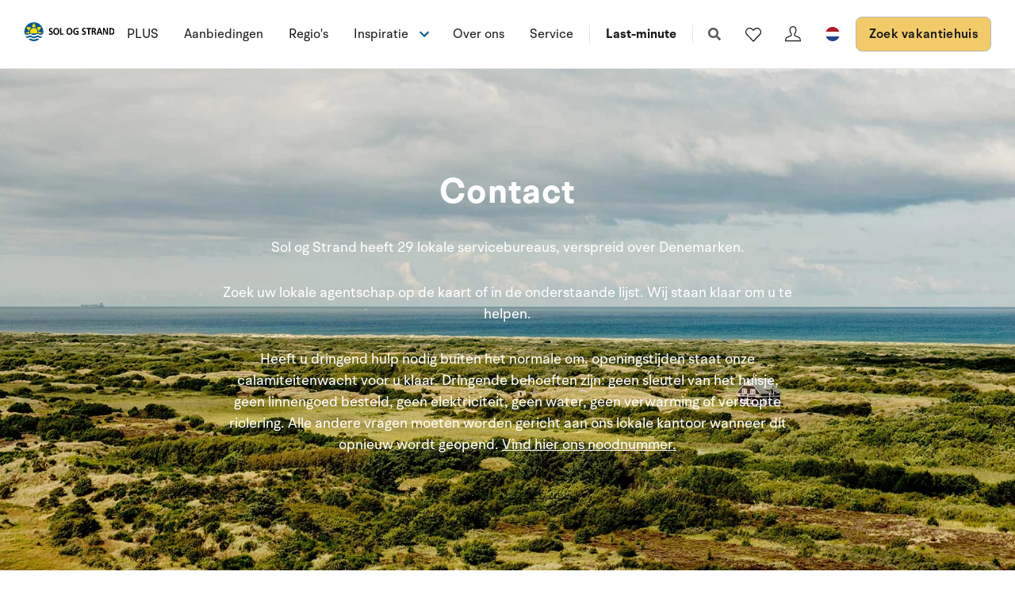

--- FILE ---
content_type: text/html; charset=utf-8
request_url: https://www.sologstrand.nl/contact
body_size: 11852
content:
<!DOCTYPE html>
<html lang="nl-NL" data-alt-lang="en-US" data-currency="EUR" data-raptor-content-id="">
<head>
  <script id="CookieConsent" src="https://policy.app.cookieinformation.com/uc.js" data-culture="nl" data-gcm-enabled="false" type="text/javascript"></script>



    <!-- Google Tag Manager -->
    <script>!function () { "use strict"; function l(e) { for (var t = e, r = 0, n = document.cookie.split(";"); r < n.length; r++) { var o = n[r].split("="); if (o[0].trim() === t) return o[1] } } function s(e) { return localStorage.getItem(e) } function u(e) { return window[e] } function A(e, t) { e = document.querySelector(e); return t ? null == e ? void 0 : e.getAttribute(t) : null == e ? void 0 : e.textContent } var e = window, t = document, r = "script", n = "dataLayer", o = "https://ss.sologstrand.dk", a = "", i = "cru8zzbiottc", c = "3i02=aWQ9R1RNLUtGNFJWNQ%3D%3D&page=2", g = "stapeUserId", v = "", E = "", d = !1; try { var d = !!g && (m = navigator.userAgent, !!(m = new RegExp("Version/([0-9._]+)(.*Mobile)?.*Safari.*").exec(m))) && 16.4 <= parseFloat(m[1]), f = "stapeUserId" === g, I = d && !f ? function (e, t, r) { void 0 === t && (t = ""); var n = { cookie: l, localStorage: s, jsVariable: u, cssSelector: A }, t = Array.isArray(t) ? t : [t]; if (e && n[e]) for (var o = n[e], a = 0, i = t; a < i.length; a++) { var c = i[a], c = r ? o(c, r) : o(c); if (c) return c } else console.warn("invalid uid source", e) }(g, v, E) : void 0; d = d && (!!I || f) } catch (e) { console.error(e) } var m = e, g = (m[n] = m[n] || [], m[n].push({ "gtm.start": (new Date).getTime(), event: "gtm.js" }), t.getElementsByTagName(r)[0]), v = I ? "&bi=" + encodeURIComponent(I) : "", E = t.createElement(r), f = (d && (i = 8 < i.length ? i.replace(/([a-z]{8}$)/, "kp$1") : "kp" + i), !d && a ? a : o); E.async = !0, E.src = f + "/" + i + ".js?" + c + v, null != (e = g.parentNode) && e.insertBefore(E, g) }();</script>
    <!-- End Google Tag Manager -->

  <script defer src="https://maps.googleapis.com/maps/api/js?key=AIzaSyDLkYrzQrItp04YWV1p0xizc9SxJUmvdTc"></script>
  <script defer type="module" src="/dist/assets/init-DiBt15Aj.js"></script>
  <script defer type="module" src="/dist/assets/helpers-l0sNRNKZ.js"></script>
  <script defer type="module" src="/dist/assets/app-C-YO4e5s.js"></script>
  <meta name="p:domain_verify" content="f48ab2a5fcc4b1df3c56dcfda1629d58" />
  <meta name="google-site-verification" content="jtTOitX6tNJNdLoqSjklqdvZ0wRTK_0G2BKk-IBMwB0" />

  
<link rel="preconnect" href="https://fonts.gstatic.com">
<link rel="preconnect" href="https://pro.fontawesome.com">

<link rel="stylesheet" href="https://fonts.googleapis.com/icon?family=Material+Icons" media="print" onload="this.media='all'; this.onload=null;" crossorigin="anonymous" />
<link rel="stylesheet" href="https://pro.fontawesome.com/releases/v5.10.0/css/solid.css" media="print" onload="this.media='all'; this.onload=null;" crossorigin="anonymous" data-auto-a11y="true" />
<link rel="stylesheet" href="https://pro.fontawesome.com/releases/v5.10.0/css/brands.css" media="print" onload="this.media='all'; this.onload=null;" crossorigin="anonymous" data-auto-a11y="true" />
<link rel="stylesheet" href="https://pro.fontawesome.com/releases/v5.10.0/css/fontawesome.css" media="print" onload="this.media='all'; this.onload=null;" crossorigin="anonymous" data-auto-a11y="true" />
<link rel="stylesheet" href="/dist/assets/main-B623nLu3.css" />


  
  <meta name="description" content="Wanneer u een vakantiehuis huurt bij Sol og Strand, kunt u er altijd zeker van zijn dat we er alles aan zullen doen om u te helpen | Neem contact op met zon en strand">
  <meta property="og:description" content="Wanneer u een vakantiehuis huurt bij Sol og Strand, kunt u er altijd zeker van zijn dat we er alles aan zullen doen om u te helpen | Neem contact op met zon en strand" />
  <meta name="twitter:description" content="Wanneer u een vakantiehuis huurt bij Sol og Strand, kunt u er altijd zeker van zijn dat we er alles aan zullen doen om u te helpen | Neem contact op met zon en strand">
    <link rel="alternate" hreflang="da" href="https://www.sologstrand.dk/kontakt-os" />
    <link rel="alternate" hreflang="de" href="https://www.sonneundstrand.de/kontaktiere-uns" />
    <link rel="alternate" hreflang="no" href="https://www.sologstrand.no/kontakt-oss" />
    <link rel="alternate" hreflang="nl" href="https://www.sologstrand.nl/contact" />
    <link rel="alternate" hreflang="sv" href="https://www.sologstrand.se/kontakta-oss" />
    <link rel="alternate" hreflang="x-default" href="https://www.sologstrand.com/contact" />
    <meta property="og:image" content="/media/y2eovpid/par-cykel-by.jpg?width=1200&amp;height=630&amp;v=1dc684b02e06ad0" />
    <meta name="twitter:image" content="/media/y2eovpid/par-cykel-by.jpg?width=1200&amp;height=630&amp;v=1dc684b02e06ad0" />

<meta charset="utf-8">
<meta http-equiv="x-ua-compatible" content="ie=edge">
<meta name="viewport" content="width=device-width, initial-scale=1">
<title>Wij helpen u met uw verblijf in een vakantiehuis | Neem contact op met zon en strand - Sol og Strand</title>

  <link rel="canonical" href="https://www.sologstrand.nl/contact" />

<meta name="twitter:card" content="summary_large_image">
<meta name="twitter:title" content="Wij helpen u met uw verblijf in een vakantiehuis | Neem contact op met zon en strand - Sol og Strand">

<meta property="og:title" content="Wij helpen u met uw verblijf in een vakantiehuis | Neem contact op met zon en strand - Sol og Strand" />
<meta property="og:type" content="website" />
<meta property="og:url" content="">


  <meta name="og:site_name" content="Sol og Strand" />



  

  <script id="config" type="application/json">
    {
    "integrationBrokerUrl":"https://api.sologstrand.dk",
    "housePageUrl":"/vakantiehuiz",
    "searchPageUrl": "/zoek-vakantiehuis",
    "checkoutPageUrl": "/checkout",
    "customerAreaUrl": "/bestelling",
    "siteCurrency": "EUR",
    "siteName": "Sol og Strand",
    "currentPageKey": "67634d10-ae92-471c-a6bf-3cb1b089cca1",
    "attractionsSearchPageUrl": "/attracties/zoeken",
    "attractionDetailsPageUrl": "/attracties/attraktion",
    "attractionsPage": "/attracties",
    "siteLanguageId": "nl",
    "currentUrlDa": "https://www.sologstrand.dk/kontakt-os",
    "currentUrlDe": "https://www.sonneundstrand.de/kontaktiere-uns",
    "currentUrlSe": "https://www.sologstrand.se/kontakta-oss",
    "currentUrlNo": "https://www.sologstrand.no/kontakt-oss",
    "currentUrlUk": "https://www.sologstrand.com/contact",
    "currentUrlNl": "https://www.sologstrand.nl/contact",
    "debugMode": "false"
    }
  </script>
  
    <script type="text/javascript">
    const setMomentLocale = function(moment) {
        if(moment != undefined){
            moment.locale('nl-NL', {"months":["januari","februari","maart","april","mei","juni","juli","augustus","september","oktober","november","december"],"monthsShort":["jan","feb","mrt","apr","mei","jun","jul","aug","sep","okt","nov","dec"],"monthsParseExact":true,"weekdays":["zondag","maandag","dinsdag","woensdag","donderdag","vrijdag","zaterdag"],"weekdaysShort":["zon","maa","din","woe","don","vri","zat"],"weekdaysMin":["zo","ma","di","wo","do","vr","za"],"weekdaysParseExact":true,"week":{"dow":1,"doy":7}});
        }
    };
</script>
  

    <script type="text/javascript">
      window.raptor||(window.raptor={q:[{event:"trackevent",params:{p1:"pageview"}}],push:function(event,params,options){this.q.push({event:event,params:params,options:options})},customerId:"16017",serverSideCookies: ['rsa']});
    </script>
<script type="text/javascript">!function(T,l,y){var S=T.location,k="script",D="instrumentationKey",C="ingestionendpoint",I="disableExceptionTracking",E="ai.device.",b="toLowerCase",w="crossOrigin",N="POST",e="appInsightsSDK",t=y.name||"appInsights";(y.name||T[e])&&(T[e]=t);var n=T[t]||function(d){var g=!1,f=!1,m={initialize:!0,queue:[],sv:"5",version:2,config:d};function v(e,t){var n={},a="Browser";return n[E+"id"]=a[b](),n[E+"type"]=a,n["ai.operation.name"]=S&&S.pathname||"_unknown_",n["ai.internal.sdkVersion"]="javascript:snippet_"+(m.sv||m.version),{time:function(){var e=new Date;function t(e){var t=""+e;return 1===t.length&&(t="0"+t),t}return e.getUTCFullYear()+"-"+t(1+e.getUTCMonth())+"-"+t(e.getUTCDate())+"T"+t(e.getUTCHours())+":"+t(e.getUTCMinutes())+":"+t(e.getUTCSeconds())+"."+((e.getUTCMilliseconds()/1e3).toFixed(3)+"").slice(2,5)+"Z"}(),iKey:e,name:"Microsoft.ApplicationInsights."+e.replace(/-/g,"")+"."+t,sampleRate:100,tags:n,data:{baseData:{ver:2}}}}var h=d.url||y.src;if(h){function a(e){var t,n,a,i,r,o,s,c,u,p,l;g=!0,m.queue=[],f||(f=!0,t=h,s=function(){var e={},t=d.connectionString;if(t)for(var n=t.split(";"),a=0;a<n.length;a++){var i=n[a].split("=");2===i.length&&(e[i[0][b]()]=i[1])}if(!e[C]){var r=e.endpointsuffix,o=r?e.location:null;e[C]="https://"+(o?o+".":"")+"dc."+(r||"services.visualstudio.com")}return e}(),c=s[D]||d[D]||"",u=s[C],p=u?u+"/v2/track":d.endpointUrl,(l=[]).push((n="SDK LOAD Failure: Failed to load Application Insights SDK script (See stack for details)",a=t,i=p,(o=(r=v(c,"Exception")).data).baseType="ExceptionData",o.baseData.exceptions=[{typeName:"SDKLoadFailed",message:n.replace(/\./g,"-"),hasFullStack:!1,stack:n+"\nSnippet failed to load ["+a+"] -- Telemetry is disabled\nHelp Link: https://go.microsoft.com/fwlink/?linkid=2128109\nHost: "+(S&&S.pathname||"_unknown_")+"\nEndpoint: "+i,parsedStack:[]}],r)),l.push(function(e,t,n,a){var i=v(c,"Message"),r=i.data;r.baseType="MessageData";var o=r.baseData;return o.message='AI (Internal): 99 message:"'+("SDK LOAD Failure: Failed to load Application Insights SDK script (See stack for details) ("+n+")").replace(/\"/g,"")+'"',o.properties={endpoint:a},i}(0,0,t,p)),function(e,t){if(JSON){var n=T.fetch;if(n&&!y.useXhr)n(t,{method:N,body:JSON.stringify(e),mode:"cors"});else if(XMLHttpRequest){var a=new XMLHttpRequest;a.open(N,t),a.setRequestHeader("Content-type","application/json"),a.send(JSON.stringify(e))}}}(l,p))}function i(e,t){f||setTimeout(function(){!t&&m.core||a()},500)}var e=function(){var n=l.createElement(k);n.src=h;var e=y[w];return!e&&""!==e||"undefined"==n[w]||(n[w]=e),n.onload=i,n.onerror=a,n.onreadystatechange=function(e,t){"loaded"!==n.readyState&&"complete"!==n.readyState||i(0,t)},n}();y.ld<0?l.getElementsByTagName("head")[0].appendChild(e):setTimeout(function(){l.getElementsByTagName(k)[0].parentNode.appendChild(e)},y.ld||0)}try{m.cookie=l.cookie}catch(p){}function t(e){for(;e.length;)!function(t){m[t]=function(){var e=arguments;g||m.queue.push(function(){m[t].apply(m,e)})}}(e.pop())}var n="track",r="TrackPage",o="TrackEvent";t([n+"Event",n+"PageView",n+"Exception",n+"Trace",n+"DependencyData",n+"Metric",n+"PageViewPerformance","start"+r,"stop"+r,"start"+o,"stop"+o,"addTelemetryInitializer","setAuthenticatedUserContext","clearAuthenticatedUserContext","flush"]),m.SeverityLevel={Verbose:0,Information:1,Warning:2,Error:3,Critical:4};var s=(d.extensionConfig||{}).ApplicationInsightsAnalytics||{};if(!0!==d[I]&&!0!==s[I]){var c="onerror";t(["_"+c]);var u=T[c];T[c]=function(e,t,n,a,i){var r=u&&u(e,t,n,a,i);return!0!==r&&m["_"+c]({message:e,url:t,lineNumber:n,columnNumber:a,error:i}),r},d.autoExceptionInstrumented=!0}return m}(y.cfg);function a(){y.onInit&&y.onInit(n)}(T[t]=n).queue&&0===n.queue.length?(n.queue.push(a),n.trackPageView({})):a()}(window,document,{
src: "https://js.monitor.azure.com/scripts/b/ai.2.min.js", // The SDK URL Source
crossOrigin: "anonymous", 
cfg: { // Application Insights Configuration
    connectionString: 'InstrumentationKey=3765ee22-a758-4e7b-a8e4-ad094234bb6f'
}});</script></head>
<body class="page-loading house-class-false search-class-false">
  <!-- Google Tag Manager (noscript) -->
    <noscript><iframe src="https://ss.sologstrand.dk/ns.html?id=GTM-KF4RV5" height="0" width="0" style="display:none;visibility:hidden"></iframe></noscript>
  <!-- End Google Tag Manager (noscript) -->

  <div id="combine"
       v-bind:class="{'mobile-nav-visible': MobileNavVisible,
        'mini-cart-visible': MiniCartVisible,
        'search-visible': SearchModalVisible,
        'store-filter-visible' : FilterVisible}">
    <div id="megaMenuOverlay" ref="megaMenuOverlay"></div>

      <navigationbar logo-url="https://www.sologstrand.nl/media/za4dihco/logo_sos_sommerhusudl_nl_neg_black.svg" :hide-raffle="false" site-alt="Sol og Strand" current-id="6404" :simple="false"></navigationbar>

    


<section class="hero hero--100    hero--v-center" style='color:#ffffff;' style='background-color:#000000;' id="a67634d10-ae92-471c-a6bf-3cb1b089cca1">
  <div class="hero-inner">
    <div class="container">
      <div class="row row--center">
        <div class="hero-inner col-60 col-m-100">
            <div class="hero-text">
              <h1>Contact</h1><p></p><p>Sol og Strand heeft 29 lokale servicebureaus, verspreid over Denemarken.</p><p>Zoek uw lokale agentschap op de kaart of in de onderstaande lijst. Wij staan ​​klaar om u te helpen.</p><p>Heeft u dringend hulp nodig buiten het normale om. openingstijden staat onze calamiteitenwacht voor u klaar. Dringende behoeften zijn: geen sleutel van het huisje, geen linnengoed besteld, geen elektriciteit, geen water, geen verwarming of verstopte riolering. Alle andere vragen moeten worden gericht aan ons lokale kantoor wanneer dit opnieuw wordt geopend. <a target="" data-router-slot="disabled" href="#noednummer" type="external"><u>Vind hier ons noodnummer.</u></a></p>
            </div>

          <div class="btn-group">
              
          </div>
        </div>
      </div>
    </div>
  </div>


    <figure class="hero-background">
      <picture>
        <source data-sizes="auto" data-srcset="
        https://images.sologstrand.dk/images/sos_3/onlinekatalog/destination-fallback-topimage.webp?quality=85&width=1280&format=webp 1280w,
        https://images.sologstrand.dk/images/sos_3/onlinekatalog/destination-fallback-topimage.webp?quality=85&width=1600&format=webp 1600w,
        https://images.sologstrand.dk/images/sos_3/onlinekatalog/destination-fallback-topimage.webp?quality=85&width=1920&format=webp 1920w" type="image/webp">
        <source srcset="https://images.sologstrand.dk/images/sos_3/onlinekatalog/destination-fallback-topimage.webp?quality=85&width=1280">
        <img data-sizes="auto" class="lazyload cover-img" src="https://images.sologstrand.dk/images/sos_3/onlinekatalog/destination-fallback-topimage.webp?quality=50&width=600" alt="Image" />
      </picture>
    </figure>
    <div class="overlay " style="opacity:0.0"></div>


</section>



<div class="container agencies">
      <div class="row">
        <div class="col-100">
          <h4 class="agencies__heading">Nordvestjylland</h4>
        </div>

            <div class="col-33">
              <a href="/contact/servicebureau-blokhus" class="agencies-item">
                  <picture>
                    <source srcset="/media/odojs4xm/hovedkontor-1400x500.png?width=600&amp;height=300&amp;v=1dc684b12939510&amp;format=webp&amp;quality=85" type="image/webp">
                    <source srcset="/media/odojs4xm/hovedkontor-1400x500.png?width=600&amp;height=300&amp;v=1dc684b12939510&amp;quality=85">
                    <img class="agencies-item__image" src="/media/odojs4xm/hovedkontor-1400x500.png?width=600&amp;height=300&amp;v=1dc684b12939510&amp;quality=85" alt="" />
                  </picture>
                <h6 class="agencies-item__heading">Servicebureau Blokhus</h6>
              </a>
            </div>
            <div class="col-33">
              <a href="/contact/servicebureau-klitmoller" class="agencies-item">
                  <picture>
                    <source srcset="/media/dg3hkb21/klitm&#xF8;ller-1400x500.png?width=600&amp;height=300&amp;v=1dc684b1477be60&amp;format=webp&amp;quality=85" type="image/webp">
                    <source srcset="/media/dg3hkb21/klitm&#xF8;ller-1400x500.png?width=600&amp;height=300&amp;v=1dc684b1477be60&amp;quality=85">
                    <img class="agencies-item__image" src="/media/dg3hkb21/klitm&#xF8;ller-1400x500.png?width=600&amp;height=300&amp;v=1dc684b1477be60&amp;quality=85" alt="" />
                  </picture>
                <h6 class="agencies-item__heading">Servicebureau Klitmoller</h6>
              </a>
            </div>
            <div class="col-33">
              <a href="/contact/servicebureau-lokken" class="agencies-item">
                  <picture>
                    <source srcset="/media/h3pip3no/loekkenneeew.jpg?width=600&amp;height=300&amp;v=1dc684b15f73270&amp;format=webp&amp;quality=85" type="image/webp">
                    <source srcset="/media/h3pip3no/loekkenneeew.jpg?width=600&amp;height=300&amp;v=1dc684b15f73270&amp;quality=85">
                    <img class="agencies-item__image" src="/media/h3pip3no/loekkenneeew.jpg?width=600&amp;height=300&amp;v=1dc684b15f73270&amp;quality=85" alt="" />
                  </picture>
                <h6 class="agencies-item__heading">Servicebureau L&#xF6;kken</h6>
              </a>
            </div>
            <div class="col-33">
              <a href="/contact/servicebureau-lonstrup" class="agencies-item">
                  <picture>
                    <source srcset="/media/kkvgarww/loenstrup_2.jpg?width=600&amp;height=300&amp;v=1dc684b1402b570&amp;format=webp&amp;quality=85" type="image/webp">
                    <source srcset="/media/kkvgarww/loenstrup_2.jpg?width=600&amp;height=300&amp;v=1dc684b1402b570&amp;quality=85">
                    <img class="agencies-item__image" src="/media/kkvgarww/loenstrup_2.jpg?width=600&amp;height=300&amp;v=1dc684b1402b570&amp;quality=85" alt="" />
                  </picture>
                <h6 class="agencies-item__heading">Servicebureau Lonstrup</h6>
              </a>
            </div>
            <div class="col-33">
              <a href="/contact/servicebureau-skagen" class="agencies-item">
                  <picture>
                    <source srcset="/media/lpmflbjd/skagen_3.jpg?width=600&amp;height=300&amp;v=1dc684b15d3a4e0&amp;format=webp&amp;quality=85" type="image/webp">
                    <source srcset="/media/lpmflbjd/skagen_3.jpg?width=600&amp;height=300&amp;v=1dc684b15d3a4e0&amp;quality=85">
                    <img class="agencies-item__image" src="/media/lpmflbjd/skagen_3.jpg?width=600&amp;height=300&amp;v=1dc684b15d3a4e0&amp;quality=85" alt="" />
                  </picture>
                <h6 class="agencies-item__heading">Servicebureau Skagen</h6>
              </a>
            </div>
            <div class="col-33">
              <a href="/contact/servicebureau-tversted" class="agencies-item">
                  <picture>
                    <source srcset="/media/vs5pxono/tversted-1.png?width=600&amp;height=300&amp;v=1dc684afccaf3e0&amp;format=webp&amp;quality=85" type="image/webp">
                    <source srcset="/media/vs5pxono/tversted-1.png?width=600&amp;height=300&amp;v=1dc684afccaf3e0&amp;quality=85">
                    <img class="agencies-item__image" src="/media/vs5pxono/tversted-1.png?width=600&amp;height=300&amp;v=1dc684afccaf3e0&amp;quality=85" alt="" />
                  </picture>
                <h6 class="agencies-item__heading">Servicebureau Tversted</h6>
              </a>
            </div>
      </div>
      <div class="row">
        <div class="col-100">
          <h4 class="agencies__heading">Jyllands Vestkyst</h4>
        </div>

            <div class="col-33">
              <a href="/contact/servicebureau-bjerregaard" class="agencies-item">
                  <picture>
                    <source srcset="/media/n0jpgexi/bjerregaard-1400x500.png?width=600&amp;height=300&amp;v=1dc684b1607fb50&amp;format=webp&amp;quality=85" type="image/webp">
                    <source srcset="/media/n0jpgexi/bjerregaard-1400x500.png?width=600&amp;height=300&amp;v=1dc684b1607fb50&amp;quality=85">
                    <img class="agencies-item__image" src="/media/n0jpgexi/bjerregaard-1400x500.png?width=600&amp;height=300&amp;v=1dc684b1607fb50&amp;quality=85" alt="" />
                  </picture>
                <h6 class="agencies-item__heading">Servicebureau Bjerregaard</h6>
              </a>
            </div>
            <div class="col-33">
              <a href="/contact/servicebureau-blaavand" class="agencies-item">
                  <picture>
                    <source srcset="/media/pw0kbftw/lokalkontor-blaavand5.jpg?width=600&amp;height=300&amp;v=1dc684b15d9bf60&amp;format=webp&amp;quality=85" type="image/webp">
                    <source srcset="/media/pw0kbftw/lokalkontor-blaavand5.jpg?width=600&amp;height=300&amp;v=1dc684b15d9bf60&amp;quality=85">
                    <img class="agencies-item__image" src="/media/pw0kbftw/lokalkontor-blaavand5.jpg?width=600&amp;height=300&amp;v=1dc684b15d9bf60&amp;quality=85" alt="" />
                  </picture>
                <h6 class="agencies-item__heading">Servicebureau Blaavand</h6>
              </a>
            </div>
            <div class="col-33">
              <a href="/contact/servicebureau-fano" class="agencies-item">
                  <picture>
                    <source srcset="/media/xqyd2mbb/fanohus_3.jpg?width=600&amp;height=300&amp;v=1dc684b0ba1eef0&amp;format=webp&amp;quality=85" type="image/webp">
                    <source srcset="/media/xqyd2mbb/fanohus_3.jpg?width=600&amp;height=300&amp;v=1dc684b0ba1eef0&amp;quality=85">
                    <img class="agencies-item__image" src="/media/xqyd2mbb/fanohus_3.jpg?width=600&amp;height=300&amp;v=1dc684b0ba1eef0&amp;quality=85" alt="" />
                  </picture>
                <h6 class="agencies-item__heading">Servicebureau Fano</h6>
              </a>
            </div>
            <div class="col-33">
              <a href="/contact/servicebureau-romo" class="agencies-item">
                  <picture>
                    <source srcset="/media/bhlnybev/bl&#xE5;vand-1400x500.png?width=600&amp;height=300&amp;v=1dc684b137df510&amp;format=webp&amp;quality=85" type="image/webp">
                    <source srcset="/media/bhlnybev/bl&#xE5;vand-1400x500.png?width=600&amp;height=300&amp;v=1dc684b137df510&amp;quality=85">
                    <img class="agencies-item__image" src="/media/bhlnybev/bl&#xE5;vand-1400x500.png?width=600&amp;height=300&amp;v=1dc684b137df510&amp;quality=85" alt="" />
                  </picture>
                <h6 class="agencies-item__heading">Servicebureau Romo</h6>
              </a>
            </div>
            <div class="col-33">
              <a href="/contact/servicebureau-vejers" class="agencies-item">
                  <picture>
                    <source srcset="/media/12eenejo/vejers.jpg?width=600&amp;height=300&amp;v=1dc684aee97d9f0&amp;format=webp&amp;quality=85" type="image/webp">
                    <source srcset="/media/12eenejo/vejers.jpg?width=600&amp;height=300&amp;v=1dc684aee97d9f0&amp;quality=85">
                    <img class="agencies-item__image" src="/media/12eenejo/vejers.jpg?width=600&amp;height=300&amp;v=1dc684aee97d9f0&amp;quality=85" alt="" />
                  </picture>
                <h6 class="agencies-item__heading">Servicebureau Vejers</h6>
              </a>
            </div>
            <div class="col-33">
              <a href="/contact/servicebureau-vejlby-klit" class="agencies-item">
                  <picture>
                    <source srcset="/media/qbdhsuqk/vejlby-klit-kontor-1400x500.png?width=600&amp;height=300&amp;v=1dc684b15b399c0&amp;format=webp&amp;quality=85" type="image/webp">
                    <source srcset="/media/qbdhsuqk/vejlby-klit-kontor-1400x500.png?width=600&amp;height=300&amp;v=1dc684b15b399c0&amp;quality=85">
                    <img class="agencies-item__image" src="/media/qbdhsuqk/vejlby-klit-kontor-1400x500.png?width=600&amp;height=300&amp;v=1dc684b15b399c0&amp;quality=85" alt="" />
                  </picture>
                <h6 class="agencies-item__heading">Servicebureau Vejlby Klit</h6>
              </a>
            </div>
            <div class="col-33">
              <a href="/contact/arrild" class="agencies-item">
                  <picture>
                    <source srcset="/media/zjef2ct2/arrild-ferieby-center.jpg?width=600&amp;height=300&amp;v=1dc684b15eafd70&amp;format=webp&amp;quality=85" type="image/webp">
                    <source srcset="/media/zjef2ct2/arrild-ferieby-center.jpg?width=600&amp;height=300&amp;v=1dc684b15eafd70&amp;quality=85">
                    <img class="agencies-item__image" src="/media/zjef2ct2/arrild-ferieby-center.jpg?width=600&amp;height=300&amp;v=1dc684b15eafd70&amp;quality=85" alt="" />
                  </picture>
                <h6 class="agencies-item__heading">Arrild</h6>
              </a>
            </div>
            <div class="col-33">
              <a href="/contact/servicebureau-sondervig" class="agencies-item">
                  <picture>
                    <source srcset="/media/niifpdx2/s&#xF8;ndervig-1400x500.png?width=600&amp;height=300&amp;v=1dc684b12ff4f30&amp;format=webp&amp;quality=85" type="image/webp">
                    <source srcset="/media/niifpdx2/s&#xF8;ndervig-1400x500.png?width=600&amp;height=300&amp;v=1dc684b12ff4f30&amp;quality=85">
                    <img class="agencies-item__image" src="/media/niifpdx2/s&#xF8;ndervig-1400x500.png?width=600&amp;height=300&amp;v=1dc684b12ff4f30&amp;quality=85" alt="" />
                  </picture>
                <h6 class="agencies-item__heading">Servicebureau Sondervig</h6>
              </a>
            </div>
      </div>
      <div class="row">
        <div class="col-100">
          <h4 class="agencies__heading">Bornholm.</h4>
        </div>

            <div class="col-33">
              <a href="/contact/servicebureau-bornholm" class="agencies-item">
                  <picture>
                    <source srcset="/media/1ebjtcxg/bornholm-billede.jpg?width=600&amp;height=300&amp;v=1dc684aed8cd290&amp;format=webp&amp;quality=85" type="image/webp">
                    <source srcset="/media/1ebjtcxg/bornholm-billede.jpg?width=600&amp;height=300&amp;v=1dc684aed8cd290&amp;quality=85">
                    <img class="agencies-item__image" src="/media/1ebjtcxg/bornholm-billede.jpg?width=600&amp;height=300&amp;v=1dc684aed8cd290&amp;quality=85" alt="" />
                  </picture>
                <h6 class="agencies-item__heading">Servicebureau Bornholm</h6>
              </a>
            </div>
      </div>
      <div class="row">
        <div class="col-100">
          <h4 class="agencies__heading">Nord&#xF8;stjylland</h4>
        </div>

            <div class="col-33">
              <a href="/contact/servicebureau-hals" class="agencies-item">
                  <picture>
                    <source srcset="/media/krsjqoov/hals.jpg?width=600&amp;height=300&amp;v=1dc684b15e4e2f0&amp;format=webp&amp;quality=85" type="image/webp">
                    <source srcset="/media/krsjqoov/hals.jpg?width=600&amp;height=300&amp;v=1dc684b15e4e2f0&amp;quality=85">
                    <img class="agencies-item__image" src="/media/krsjqoov/hals.jpg?width=600&amp;height=300&amp;v=1dc684b15e4e2f0&amp;quality=85" alt="" />
                  </picture>
                <h6 class="agencies-item__heading">Servicebureau Hals</h6>
              </a>
            </div>
            <div class="col-33">
              <a href="/contact/servicebureau-laeso" class="agencies-item">
                  <picture>
                    <source srcset="/media/guoblipv/l&#xE6;s&#xF8;-kontor.jpeg?width=600&amp;height=300&amp;v=1dc684aef09ae90&amp;format=webp&amp;quality=85" type="image/webp">
                    <source srcset="/media/guoblipv/l&#xE6;s&#xF8;-kontor.jpeg?width=600&amp;height=300&amp;v=1dc684aef09ae90&amp;quality=85">
                    <img class="agencies-item__image" src="/media/guoblipv/l&#xE6;s&#xF8;-kontor.jpeg?width=600&amp;height=300&amp;v=1dc684aef09ae90&amp;quality=85" alt="" />
                  </picture>
                <h6 class="agencies-item__heading">Servicebureau L&#xE6;s&#xF8;</h6>
              </a>
            </div>
            <div class="col-33">
              <a href="/contact/servicebureau-oster-hurup" class="agencies-item">
                  <picture>
                    <source srcset="/media/r5rnigvq/&#xF8;ster-hurup-ny-1.png?width=600&amp;height=300&amp;v=1dc684b16228830&amp;format=webp&amp;quality=85" type="image/webp">
                    <source srcset="/media/r5rnigvq/&#xF8;ster-hurup-ny-1.png?width=600&amp;height=300&amp;v=1dc684b16228830&amp;quality=85">
                    <img class="agencies-item__image" src="/media/r5rnigvq/&#xF8;ster-hurup-ny-1.png?width=600&amp;height=300&amp;v=1dc684b16228830&amp;quality=85" alt="" />
                  </picture>
                <h6 class="agencies-item__heading">Servicebureau Oster Hurup</h6>
              </a>
            </div>
            <div class="col-33">
              <a href="/contact/servicebureau-voersa" class="agencies-item">
                  <picture>
                    <source srcset="/media/olji33cw/bureau-voersaa.png?width=600&amp;height=300&amp;v=1dc684b160478e0&amp;format=webp&amp;quality=85" type="image/webp">
                    <source srcset="/media/olji33cw/bureau-voersaa.png?width=600&amp;height=300&amp;v=1dc684b160478e0&amp;quality=85">
                    <img class="agencies-item__image" src="/media/olji33cw/bureau-voersaa.png?width=600&amp;height=300&amp;v=1dc684b160478e0&amp;quality=85" alt="" />
                  </picture>
                <h6 class="agencies-item__heading">Servicebureau Voersa</h6>
              </a>
            </div>
      </div>
      <div class="row">
        <div class="col-100">
          <h4 class="agencies__heading">Djursland og Mols</h4>
        </div>

            <div class="col-33">
              <a href="/contact/servicebureau-ebeltoft" class="agencies-item">
                  <picture>
                    <source srcset="/media/itepqoca/ebeltoft_2.jpg?width=600&amp;height=300&amp;v=1dc684b11bedff0&amp;format=webp&amp;quality=85" type="image/webp">
                    <source srcset="/media/itepqoca/ebeltoft_2.jpg?width=600&amp;height=300&amp;v=1dc684b11bedff0&amp;quality=85">
                    <img class="agencies-item__image" src="/media/itepqoca/ebeltoft_2.jpg?width=600&amp;height=300&amp;v=1dc684b11bedff0&amp;quality=85" alt="" />
                  </picture>
                <h6 class="agencies-item__heading">Servicebureau-Ebeltoft</h6>
              </a>
            </div>
      </div>
      <div class="row">
        <div class="col-100">
          <h4 class="agencies__heading">Syd&#xF8;stjylland</h4>
        </div>

            <div class="col-33">
              <a href="/contact/servicebureau-als" class="agencies-item">
                  <picture>
                    <source srcset="/media/lvsndsob/als_nytkontor_agency.jpg?width=600&amp;height=300&amp;v=1dc684b15d10cd0&amp;format=webp&amp;quality=85" type="image/webp">
                    <source srcset="/media/lvsndsob/als_nytkontor_agency.jpg?width=600&amp;height=300&amp;v=1dc684b15d10cd0&amp;quality=85">
                    <img class="agencies-item__image" src="/media/lvsndsob/als_nytkontor_agency.jpg?width=600&amp;height=300&amp;v=1dc684b15d10cd0&amp;quality=85" alt="" />
                  </picture>
                <h6 class="agencies-item__heading">Servicebureau Als</h6>
              </a>
            </div>
            <div class="col-33">
              <a href="/contact/servicebureau-juelsminde" class="agencies-item">
                  <picture>
                    <source srcset="/media/cx1md5pu/juelsminde-lokalkontor.png?width=600&amp;height=300&amp;v=1dc684b15fde930&amp;format=webp&amp;quality=85" type="image/webp">
                    <source srcset="/media/cx1md5pu/juelsminde-lokalkontor.png?width=600&amp;height=300&amp;v=1dc684b15fde930&amp;quality=85">
                    <img class="agencies-item__image" src="/media/cx1md5pu/juelsminde-lokalkontor.png?width=600&amp;height=300&amp;v=1dc684b15fde930&amp;quality=85" alt="" />
                  </picture>
                <h6 class="agencies-item__heading">Servicebureau Juelsminde</h6>
              </a>
            </div>
            <div class="col-33">
              <a href="/contact/servicebureau-hejlsminde" class="agencies-item">
                  <picture>
                    <source srcset="/media/r5gnmiiw/hejlsminde-hero.png?width=600&amp;height=300&amp;v=1dc684aff190290&amp;format=webp&amp;quality=85" type="image/webp">
                    <source srcset="/media/r5gnmiiw/hejlsminde-hero.png?width=600&amp;height=300&amp;v=1dc684aff190290&amp;quality=85">
                    <img class="agencies-item__image" src="/media/r5gnmiiw/hejlsminde-hero.png?width=600&amp;height=300&amp;v=1dc684aff190290&amp;quality=85" alt="" />
                  </picture>
                <h6 class="agencies-item__heading">Servicebureau Hejlsminde</h6>
              </a>
            </div>
      </div>
      <div class="row">
        <div class="col-100">
          <h4 class="agencies__heading">Fyn og &#xF8;er</h4>
        </div>

            <div class="col-33">
              <a href="/contact/servicebureau-fyn-en-langeland" class="agencies-item">
                  <picture>
                    <source srcset="/media/teujlysp/fyn-og-langeland.png?width=600&amp;height=300&amp;v=1dc684b1624f930&amp;format=webp&amp;quality=85" type="image/webp">
                    <source srcset="/media/teujlysp/fyn-og-langeland.png?width=600&amp;height=300&amp;v=1dc684b1624f930&amp;quality=85">
                    <img class="agencies-item__image" src="/media/teujlysp/fyn-og-langeland.png?width=600&amp;height=300&amp;v=1dc684b1624f930&amp;quality=85" alt="" />
                  </picture>
                <h6 class="agencies-item__heading">Servicebureau Fyn en Langeland</h6>
              </a>
            </div>
            <div class="col-33">
              <a href="/contact/huset-middelfart" class="agencies-item">
                  <picture>
                    <source srcset="/media/54tfatbk/huset-middelfart-w-1.jpg?width=600&amp;height=300&amp;v=1dc684b15f0a2c0&amp;format=webp&amp;quality=85" type="image/webp">
                    <source srcset="/media/54tfatbk/huset-middelfart-w-1.jpg?width=600&amp;height=300&amp;v=1dc684b15f0a2c0&amp;quality=85">
                    <img class="agencies-item__image" src="/media/54tfatbk/huset-middelfart-w-1.jpg?width=600&amp;height=300&amp;v=1dc684b15f0a2c0&amp;quality=85" alt="" />
                  </picture>
                <h6 class="agencies-item__heading">HUSET Middelfart</h6>
              </a>
            </div>
      </div>
      <div class="row">
        <div class="col-100">
          <h4 class="agencies__heading">Lolland, Falster og M&#xF8;n</h4>
        </div>

            <div class="col-33">
              <a href="/contact/servicebureau-falster" class="agencies-item">
                  <picture>
                    <source srcset="/media/5jtmeayj/kontor-falster.jpg?width=600&amp;height=300&amp;v=1dc684b15e271f0&amp;format=webp&amp;quality=85" type="image/webp">
                    <source srcset="/media/5jtmeayj/kontor-falster.jpg?width=600&amp;height=300&amp;v=1dc684b15e271f0&amp;quality=85">
                    <img class="agencies-item__image" src="/media/5jtmeayj/kontor-falster.jpg?width=600&amp;height=300&amp;v=1dc684b15e271f0&amp;quality=85" alt="" />
                  </picture>
                <h6 class="agencies-item__heading">Servicebureau Falster</h6>
              </a>
            </div>
            <div class="col-33">
              <a href="/contact/kramnitze" class="agencies-item">
                  <picture>
                    <source srcset="/media/m4zpkdtc/dummy-kontor.jpg?width=600&amp;height=300&amp;v=1dc684b15e7f030&amp;format=webp&amp;quality=85" type="image/webp">
                    <source srcset="/media/m4zpkdtc/dummy-kontor.jpg?width=600&amp;height=300&amp;v=1dc684b15e7f030&amp;quality=85">
                    <img class="agencies-item__image" src="/media/m4zpkdtc/dummy-kontor.jpg?width=600&amp;height=300&amp;v=1dc684b15e7f030&amp;quality=85" alt="" />
                  </picture>
                <h6 class="agencies-item__heading">Kramnitze</h6>
              </a>
            </div>
      </div>
      <div class="row">
        <div class="col-100">
          <h4 class="agencies__heading">Sj&#xE6;lland</h4>
        </div>

            <div class="col-33">
              <a href="/contact/servicebureau-gilleleje" class="agencies-item">
                  <picture>
                    <source srcset="/media/3mqbphfz/thumbnail_dsc_9527-copy.jpg?width=600&amp;height=300&amp;v=1dc684aecb51030&amp;format=webp&amp;quality=85" type="image/webp">
                    <source srcset="/media/3mqbphfz/thumbnail_dsc_9527-copy.jpg?width=600&amp;height=300&amp;v=1dc684aecb51030&amp;quality=85">
                    <img class="agencies-item__image" src="/media/3mqbphfz/thumbnail_dsc_9527-copy.jpg?width=600&amp;height=300&amp;v=1dc684aecb51030&amp;quality=85" alt="" />
                  </picture>
                <h6 class="agencies-item__heading">Servicebureau Gilleleje</h6>
              </a>
            </div>
            <div class="col-33">
              <a href="/contact/servicebureau-odsherred" class="agencies-item">
                  <picture>
                    <source srcset="/media/zjtoufxq/design-uden-navn-31.png?width=600&amp;height=300&amp;v=1dc684af9c9e8e0&amp;format=webp&amp;quality=85" type="image/webp">
                    <source srcset="/media/zjtoufxq/design-uden-navn-31.png?width=600&amp;height=300&amp;v=1dc684af9c9e8e0&amp;quality=85">
                    <img class="agencies-item__image" src="/media/zjtoufxq/design-uden-navn-31.png?width=600&amp;height=300&amp;v=1dc684af9c9e8e0&amp;quality=85" alt="" />
                  </picture>
                <h6 class="agencies-item__heading">Servicebureau Odsherred</h6>
              </a>
            </div>
      </div>
</div>




  <section class="section grid lazy    " style='background-color:#ffffff;' id="abb101f87-e8dc-4af3-a02f-5d4b1494d835">
    <div class="container container--small">
      <div class="row  row--center ">

          <div class="col-75 col-s-100">

                <div class="grid-item grid-item--text" style='color:#222d38;'>
                  <p id="noednummer" style="background-color: #edf0f2; text-align: center; border-radius: 8px; padding: 28px;" class="exampleText"><span>Heeft u dringend hulp nodig en is het een van de volgende calamiteiten:<br />Geen sleutel van het huisje<br />Geen besteld linnen beschikbaar<br />Geen elektriciteit in het hele huis<br />Geen water<br />Geen hitte<br />Gestopte riolen<br />Dan kunt u ons noodnummer bellen: </span><a href="tel:96731400"><strong>96 73 14 00</strong></a></p>
                </div>

          </div>

      </div>
    </div>
      <div class="block-background" style='background-color:#ffffff;'>
      </div>
  </section>






<footer class="footer" style='background-color:#ffffff;'>
        <div class="container footer-grid">
            <div class="row">

                    <div class="col-100 col-s-100">

                                <div class="footer-item footer-item--text text-" style='color:#222d38;'>


                                </div>

                    </div>
                    <div class="col-20 col-s-100">

                                <div class="footer-item footer-item--links text-left " style='color:#222d38;'>

                                        <h6>Vakantiehuizverhuur in Denemarken</h6>
                                    <ul>
                                                    <li><a href="/aanbiedingen">Aanbiedingen</a></li>                                                    
                                                    <li><a href="/regios">Vakantiehuizen denemarken</a></li>                                                    
                                                    <li><a href="/vakantie-inspiratie">Inspiratie</a></li>                                                    
                                            <span></span>
                                    </ul>
                                </div>

                    </div>
                    <div class="col-20 col-s-100">

                                <div class="footer-item footer-item--links text-left " style='color:#222d38;'>

                                        <h6>Sol og Strand</h6>
                                    <ul>
                                                    <li><a href="/informatie/over-ons/lokaal-verankerd">Hoofdkwartier</a></li>                                                    
                                                    <li><a href="/informatie/over-ons">Over ons</a></li>                                                    
                                                    <li><a href="/plus">Plus</a></li>                                                    
                                            <span></span>
                                    </ul>
                                </div>

                    </div>
                    <div class="col-20 col-s-100">

                                <div class="footer-item footer-item--links text-left " style='color:#222d38;'>

                                        <h6>Service</h6>
                                    <ul>
                                                    <li><a href="https://login.sologstrand.nl/" target="_blank">Login</a></li>                                                    
                                                    <li><a href="/praktische-info">Praktische info</a></li>                                                    
                                                    <li><a href="/informatie/over-ons/zekerheidspakket">Zekerheidspakket</a></li>                                                    
                                            <span><div id="sologstrand-embedded-kundeservice"></div></span>
                                    </ul>
                                </div>

                    </div>
                    <div class="col-20 col-s-100">

                                <div class="footer-item footer-item--social-links text-left" style='color:#222d38;'>

                                        <h6>Sol og Strand</h6>
                                        <div><p>CVR-nr 10658446<a href="#" title="Kontakt os"></a></p></div>
                                    <ul class="social-nav" itemscope itemtype="http://schema.org/Organization">
                                        <link itemprop="url" href="https://www.sologstrand.nl/">
                                            <li><a itemprop="sameAs" rel="noopener" href="https://www.instagram.com/sologstrand.dk/?hl=da" target="_blank" title="Instagram" ><i class="fab fa-instagram"></i></a></li>
                                            <li><a itemprop="sameAs" rel="noopener" href="https://www.facebook.com/sologstrand" target="_blank" title="Facebook" ><i class="fab fa-facebook-f"></i></a></li>
                                            <li><a itemprop="sameAs" rel="noopener" href="https://www.linkedin.com/company/sol-og-strand/?originalSubdomain=dk" target="_blank" title="Linked In" ><i class="fab fa-linkedin-in"></i></a></li>
                                    </ul>
                                </div>

                    </div>
                    <div class="col-20 col-s-100">

                                <div class="footer-item footer-item--links text-left " style='color:#222d38;'>

                                    <ul>
                                                    <li><a href="https://www.sonneundstrand.de/">Deutsch</a></li>                                                    
                                                    <li><a href="https://www.sologstrand.com/">English</a></li>                                                    
                                                    <li><a href="https://www.sologstrand.no/">Norsk</a></li>                                                    
                                                    <li><a href="https://www.sologstrand.se/">Svenska</a></li>                                                    
                                                    <li><a href="https://www.sologstrand.dk/">Dansk</a></li>                                                    
                                            <span></span>
                                    </ul>
                                </div>

                    </div>
                    <div class="col-100 col-s-100">

                                <div class="footer-item footer-item--links text-left copyright" style='color:#222d38;'>

                                    <ul>
                                            <li>© 2026 Sol og Strand</li>
                                                    <li><a href="/praktische-info/data-veiligheid/privacybeleid">Privacybeleid</a></li>                                                    
                                                    <li><a href="/praktische-info/data-veiligheid/cookies">Cookies</a></li>                                                    
                                                    <li><a href="/praktische-info/boek/huurvoorwaarden">Huurvoorwaarden</a></li>                                                    
                                            <span></span>
                                    </ul>
                                </div>

                    </div>

            </div>
        </div>


</footer>


    
<div class="pswp" tabindex="-1" role="dialog" aria-hidden="true">
  <div class="pswp__bg"></div>
  <div class="pswp__scroll-wrap">

    <div class="pswp__container">
      <div class="pswp__item"></div>
      <div class="pswp__item"></div>
      <div class="pswp__item"></div>
    </div>

    <div class="pswp__ui pswp__ui--hidden">
      <div class="pswp__top-bar">
        <div class="pswp__counter"></div>
        <button class="pswp__button pswp__button--close" title=" (Esc)"></button>
        <button class="pswp__button pswp__button--share" title=""></button>
        <button class="pswp__button pswp__button--fs" title=""></button>
        <button class="pswp__button pswp__button--zoom" title="Zoom"></button>
        <div class="pswp__preloader">
          <div class="pswp__preloader__icn">
            <div class="pswp__preloader__cut">
              <div class="pswp__preloader__donut"></div>
            </div>
          </div>
        </div>
      </div>
      <div class="pswp__share-modal pswp__share-modal--hidden pswp__single-tap">
        <div class="pswp__share-tooltip"></div>
      </div>
      <button class="pswp__button pswp__button--arrow--left" title="">
      </button>
      <button class="pswp__button pswp__button--arrow--right" title="">
      </button>
      <div class="pswp__caption">
        <div class="pswp__caption__center"></div>
      </div>
    </div>
  </div>
</div>

      <mobilenavbar current-id="6404"></mobilenavbar>
  </div>


    <script type="text/javascript">
      window.addEventListener('CookieInformationConsentGiven', function (event) {
      if (CookieInformation.getConsentGivenFor('cookie_cat_marketing')) {
      (function (d, t) { var g = d.createElement(t), s = d.getElementsByTagName(t)[0]; g.src = "//deliver.raptorstatic.com/script/raptor-3.0.min.js", g.async = "true", s.parentNode.insertBefore(g, s) }(document, "script"));
      }
      }, false);
    </script>

  <script type="text/javascript" src="/assets/js/lib/fluidvids.js"></script>
  <script type="text/javascript" src="/assets/js/lib/flickity.pkgd.min.js"></script>

    <script type="application/ld&#x2B;json">
      {
        "@context": "http://schema.org",
        "@type": "Organization",
        "url": "https://www.sologstrand.nl/",
        "logo": "https://www.sologstrand.nl/media/za4dihco/logo_sos_sommerhusudl_nl_neg_black.svg",

                                      "potentialAction": {
                                      "@type": "SearchAction",
                                      "target": "/zoek-vakantiehuis?search={search_term_string}",
                                      "query-input": "required name=search_term_string"
                                      }
              }
    </script>

  



    <script>
      document.addEventListener('headerLoaded', function() {
        var el = document.createElement("script");
        el.setAttribute("src", "https://cdn.raffle.ai/search/index.js");
        el.setAttribute("id", "raffle-sdk");
        el.setAttribute("defer", "");
        el.setAttribute("data-uid", "df16a746-556b-4128-b5fd-3f4469934442, bc266a34-90ed-4b99-a77a-6fb69f55ce9f");
        document.head.appendChild(el);
      });
    </script>



</body>
</html>